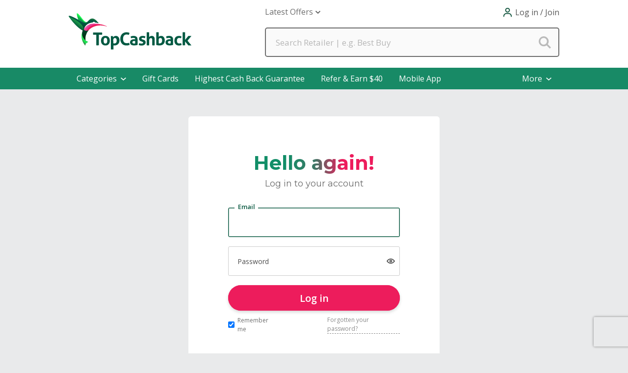

--- FILE ---
content_type: image/svg+xml
request_url: https://usp.tcb-cdn.com/images/gecko-images/footer-icons/pinterest.svg
body_size: 822
content:
<?xml version="1.0" encoding="utf-8"?>
<!-- Generator: Adobe Illustrator 25.4.1, SVG Export Plug-In . SVG Version: 6.00 Build 0)  -->
<svg version="1.1" id="instagram" xmlns="http://www.w3.org/2000/svg" xmlns:xlink="http://www.w3.org/1999/xlink" x="0px" y="0px"
	 viewBox="0 0 20 20" style="enable-background:new 0 0 20 20;" xml:space="preserve">
<style type="text/css">
	.st0{fill:#6D6D6D;}
</style>
<path class="st0" d="M10,0C4.5,0,0,4.5,0,10s4.5,10,10,10s10-4.5,10-10S15.5,0,10,0z M11,12.7c-0.7,0-1.3-0.4-1.5-0.8
	c0,0-0.4,1.5-0.4,1.7c-0.3,1-1.1,2-1.1,2.1c0,0.1-0.1,0-0.2,0c0-0.1-0.2-1.4,0-2.4c0.1-0.5,0.8-3.5,0.8-3.5s-0.2-0.4-0.2-1
	c0-0.9,0.5-1.6,1.2-1.6c0.6,0,0.9,0.4,0.9,1c0,0.6-0.4,1.4-0.6,2.2c-0.2,0.7,0.3,1.2,1,1.2c1.2,0,2-1.5,2-3.4c0-1.4-0.9-2.4-2.6-2.4
	c-1.9,0-3.1,1.4-3.1,3c0,0.6,0.2,0.9,0.4,1.2c0.1,0.1,0.1,0.2,0.1,0.4c0,0.1-0.1,0.4-0.1,0.5c0,0.2-0.2,0.2-0.3,0.2
	c-0.9-0.4-1.3-1.3-1.3-2.4c0-1.8,1.5-4,4.5-4c2.4,0,4,1.8,4,3.6C14.4,10.8,13,12.7,11,12.7z"/>
</svg>
